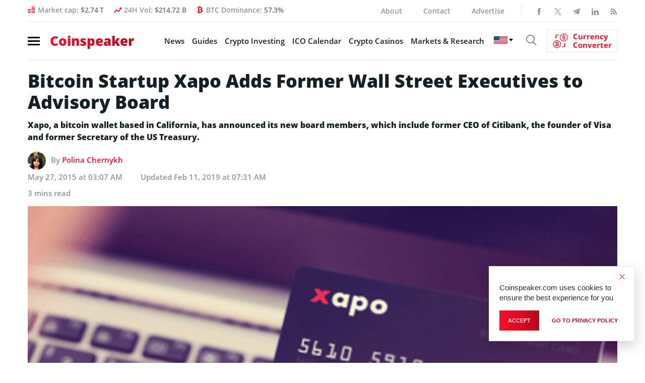

--- FILE ---
content_type: text/html; charset=UTF-8
request_url: https://bs_f388b1d1.coinspeaker.care/
body_size: 373432
content:
<!--native_maxidoge_oct_ftr_whales-bet-->
<div class="clickout-container-row" data-row_id="1">
<meta charset="utf-8"/>
<meta content="width=device-width, initial-scale=1" name="viewport"/>
<div>
<style>



    @import url('https://fonts.cdnfonts.com/css/w95fa');
    @import url('https://fonts.googleapis.com/css2?family=Comic+Neue:wght@300;400;700&display=swap');


    @keyframes u-vzpmlmzA8n83USx18Amp2cDgkG7bBZ41_loadingAnim {

        0%,
        99% {
            opacity: 0;
        }

        100% {
            opacity: 1;
        }
    }


    .u-vzpmlmzA8n83USx18Amp2cDgkG7bBZ41_banner:not([style="all: revert"]) {
        animation-name: u-vzpmlmzA8n83USx18Amp2cDgkG7bBZ41_loadingAnim;
        animation-duration: 0s;
        animation-iteration-count: 1;
        animation-fill-mode: forwards;
        display: flex;
        position: relative;
        align-items: center;
        justify-content:space-evenly;
        height: 72px;
        width: 100%;
        padding: 0 0px;
        box-sizing: border-box;
        gap: 20px;
        overflow: hidden;
        background-color: #57a6ee;
        z-index: 1;
    }



    .u-vzpmlmzA8n83USx18Amp2cDgkG7bBZ41_bkg:not([style="all: revert"]) {
        position: absolute;
        width: 100%;
        height: 72px;
        z-index: -1;
        background-image: url("[data-uri]");   

        background-size: cover;
        background-position: top;
    }


    .u-vzpmlmzA8n83USx18Amp2cDgkG7bBZ41_bkg-pizza:not([style="all: revert"]) {
        position: absolute;
        width: 100%;
        height: 72px;
        opacity: 0.9;
        z-index: -1;
        background-image: url("[data-uri]");
        
        background-size: cover;
        background-position: bottom;
    }


    .u-vzpmlmzA8n83USx18Amp2cDgkG7bBZ41_img1:not([style="all: revert"]) {
        position: relative;
        height: 145px;
        bottom: -5px;
        left: 0;
        z-index: -1;
        rotate: 5deg;
    }



    .u-vzpmlmzA8n83USx18Amp2cDgkG7bBZ41_img1-2:not([style="all: revert"]) {
        display: none;
        position: relative;
        height: 115px;
        bottom: -7px;
        left: 0;
        z-index: -1;
    }


    
          /* Image 1 Animation */

         @keyframes u-vzpmlmzA8n83USx18Amp2cDgkG7bBZ41_anim-img1 {
            	0% {
                transform: translate(0);
            }

            20% {
                transform: translate(-2px, 2px);
            }

            40% {
                transform: translate(-2px, -2px);
            }

            60% {
                transform: translate(2px, 2px);
            }

            80% {
                transform: translate(2px, -2px);
            }

            100% {
                transform: translate(0);
            }
        }


    .u-vzpmlmzA8n83USx18Amp2cDgkG7bBZ41_img2:not([style="all: revert"]) {
        display: block;
        height: 145px;
        width: auto;
        margin-bottom: 5px;
    }



    .u-vzpmlmzA8n83USx18Amp2cDgkG7bBZ41_logo_desk:not([style="all: revert"]) {
        height: 60px;
        width: auto;
        flex-shrink: 0;
        animation: u-vzpmlmzA8n83USx18Amp2cDgkG7bBZ41_logoAnim 1s ease 0s normal forwards;
    }

    @keyframes u-vzpmlmzA8n83USx18Amp2cDgkG7bBZ41_logoAnim {
        0% {
            transform: scale(0) rotate(360deg);
        }

        100% {
            transform: scale(1) rotate(0deg);
        }
    }


    .u-vzpmlmzA8n83USx18Amp2cDgkG7bBZ41_text-content:not([style="all: revert"]) {
        position: relative;
        height: 100%;
        display: flex;
        align-items: center;
        justify-content: center;
        flex-grow: 1;
        min-width: 0;
        font-family: 'Comic Sans MS', 'Comic Neue', sans-serif;
        text-transform: uppercase;
        font-weight: bold;
        width: 100%;
        max-width: 800px;
    }

    .u-vzpmlmzA8n83USx18Amp2cDgkG7bBZ41_text-line:not([style="all: revert"]) {
        position: absolute;
        text-align:center;
        line-height:1;
        color: #ffffff;
        opacity: 0;
        text-shadow: -1px 0 #000, 0 2px #000, 2px 0 #000, 0 -1px #000, 0 0 5px #000;
    }



    .u-vzpmlmzA8n83USx18Amp2cDgkG7bBZ41_line1:not([style="all: revert"]) {
        animation: u-vzpmlmzA8n83USx18Amp2cDgkG7bBZ41_textInOut1 10s ease reverse forwards infinite;
        font-size: clamp(1rem, 1.5vw, 1.8rem);
    }



    .u-vzpmlmzA8n83USx18Amp2cDgkG7bBZ41_eng-1:not([style="all: revert"]) {
        font-size: clamp(1rem, 1.5vw, 1.8rem);
    }



    .u-vzpmlmzA8n83USx18Amp2cDgkG7bBZ41_line2:not([style="all: revert[]()"]) {
        position: relative;
        animation: u-vzpmlmzA8n83USx18Amp2cDgkG7bBZ41_textInOut2 10s ease reverse forwards infinite;
        font-size: clamp(1rem, 1.5vw, 1.8rem);
        text-transform: uppercase;
        color: #ffffff;
        display: inline-block;
        padding: 0 5px;
    }



    .u-vzpmlmzA8n83USx18Amp2cDgkG7bBZ41_eng-2:not([style="all: revert"]) {
        font-size: clamp(1rem, 1.5vw, 1.8rem);
    }



    .u-vzpmlmzA8n83USx18Amp2cDgkG7bBZ41_line3:not([style="all: revert"]) {
        font-size: clamp(1rem, 1.5vw, 1.8rem);
        animation: u-vzpmlmzA8n83USx18Amp2cDgkG7bBZ41_textInOut3 10s ease reverse forwards infinite;
    }



    .u-vzpmlmzA8n83USx18Amp2cDgkG7bBZ41_highlight1:not([style="all: revert"]) {
        color: #6afa8c;
    }



    .u-vzpmlmzA8n83USx18Amp2cDgkG7bBZ41_highlight2:not([style="all: revert"]) {
        color: #fc92b9;
        white-space: nowrap;
    }



    /* Element 1: Fade in for 1s, hold for 3s, fade out for 1s */
    @keyframes u-vzpmlmzA8n83USx18Amp2cDgkG7bBZ41_textInOut1 {
        0% {
            opacity: 0;
            transform: scale(0);
        }
        4.2% {
            opacity: 1;
            transform: scale(1);
        }
        28.8%  {
            opacity: 1;
            transform: scale(1);
        }
        33.3% {
            opacity: 0;
            transform: scale(0);
        }
    }

    /* Element 2: Fade in for 1s after Element 1, hold for 4s, fade out for 1s */
    @keyframes u-vzpmlmzA8n83USx18Amp2cDgkG7bBZ41_textInOut2 {
        0% {
            opacity: 0;
            transform: scale(0);
        }
        33.3% {
            opacity: 0;
            transform: scale(0);
        }
        37.2% {
            opacity: 1;
            transform: scale(1);
        }
        61.8% {
            opacity: 1;
            transform: scale(1);
        }
        66.6% {
            opacity: 0;
            transform: scale(0);
        }
    }

    /* Element 3: Fade in for 1s after Element 2, hold for 3s, fade out for 1s */
    @keyframes u-vzpmlmzA8n83USx18Amp2cDgkG7bBZ41_textInOut3 {
        0% {
            opacity: 0;
            transform: scale(0);
        }
        66.6% {
            opacity: 0;
            transform: scale(0);
        }
        70.2% {
            opacity: 1;
            transform: scale(1);
        }
        95.8% {
            opacity: 1;
            transform: scale(1);
        }
        100% {
            opacity: 0;
            transform: scale(0);
        }
    }


    .u-vzpmlmzA8n83USx18Amp2cDgkG7bBZ41_banner-button:not([style="all: revert"]) {
        border-radius: 0;
        font-weight: 600;
        line-height: 20px;
        padding: 12px;
        font-family: 'Comic Sans MS', 'Comic Neue', sans-serif;
        color: #000;
        text-align: center;
        font-size: clamp(0.8rem, 1.5vw, 1.8rem);
        flex-shrink: 0;
        white-space: nowrap;
        cursor: pointer;
        transition: all .1s ease-in-out;
        z-index: 999;
        background: #fef33c;
        border: black 2px solid;
    }

    .u-vzpmlmzA8n83USx18Amp2cDgkG7bBZ41_eng-cta:not([style="all: revert"]) {
        font-size: clamp(0.8rem, 1.5vw, 1.8rem);
    }


    .u-vzpmlmzA8n83USx18Amp2cDgkG7bBZ41_banner-button:hover:not([style="all: revert"]) {
        transform: scale(1.1);
    }


    .u-vzpmlmzA8n83USx18Amp2cDgkG7bBZ41_ad_text_outer:not([style="all: revert"]) {
        position: absolute;
        left:2px;
        top:2px;
        z-index:10;
    }

    .u-vzpmlmzA8n83USx18Amp2cDgkG7bBZ41_ad_text:not([style="all: revert"]) {
        color: #afacac;
        font-size:12px;
        font-family: Arial, Helvetica, sans-serif;
    }

    .u-vzpmlmzA8n83USx18Amp2cDgkG7bBZ41_sticky-close:not([style="all: revert"]) {
        position: absolute;
        right:2px;
        top:2px;
        z-index: 999;
        background: rgba(128, 128, 128, 0.048);
    }


    .u-vzpmlmzA8n83USx18Amp2cDgkG7bBZ41_close-link:not([style="all: revert"]) {
        background: url("[data-uri]");
        width: 16px;
        height: 16px;
        display: block;
        cursor: pointer;
        filter: invert(30%);
    }


    .u-vzpmlmzA8n83USx18Amp2cDgkG7bBZ41_invis_btn:not([style="all: revert"]) {
        width: 100%;
        height: 72px;
        background: transparent;
        position: absolute;
        cursor: pointer;
        z-index: 13;
    }

    .u-vzpmlmzA8n83USx18Amp2cDgkG7bBZ41_invis_btn:hover:not([style="all: revert"]) {
        background: rgba(0, 170, 1, 0.02);
    }



    @media (max-width: 1500px) {

        .u-vzpmlmzA8n83USx18Amp2cDgkG7bBZ41_logo_desk:not([style="all: revert"]) {
            height: 50px;
        }

        .u-vzpmlmzA8n83USx18Amp2cDgkG7bBZ41_banner:not([style="all: revert"]) {
            padding: 0;
        }

    }




    @media (max-width: 1400px) {

        .u-vzpmlmzA8n83USx18Amp2cDgkG7bBZ41_line1:not([style="all: revert"]) {
            font-size: 24px;
        }

        .u-vzpmlmzA8n83USx18Amp2cDgkG7bBZ41_line2:not([style="all: revert"]) {
            font-size: 18px;
        }

        .u-vzpmlmzA8n83USx18Amp2cDgkG7bBZ41_line3:not([style="all: revert"]) {
            font-size: 24px;
        }

        .u-vzpmlmzA8n83USx18Amp2cDgkG7bBZ41_eng-1:not([style="all: revert"]) {
            font-size: 24px;
        }

        .u-vzpmlmzA8n83USx18Amp2cDgkG7bBZ41_eng-2:not([style="all: revert"]) {
            font-size: 22px;
        }

        .u-vzpmlmzA8n83USx18Amp2cDgkG7bBZ41_eng-3:not([style="all: revert"]) {
            font-size: 24px;
        }

        .u-vzpmlmzA8n83USx18Amp2cDgkG7bBZ41_eng-cta:not([style="all: revert"]) {
            font-size: 20px;
        }

    }




    @media (max-width: 1350px) {

        .u-vzpmlmzA8n83USx18Amp2cDgkG7bBZ41_banner-button:not([style="all: revert"]) {
            white-space: wrap;
            max-width: fit-content;
        }


    }


    @media (max-width: 1300px) {

        .u-vzpmlmzA8n83USx18Amp2cDgkG7bBZ41_banner-button:not([style="all: revert"]) {
            white-space: wrap;
            max-width: min-content;
            width: 100%;
            font-size: 16px;
            padding: 9px;
        }

        .u-vzpmlmzA8n83USx18Amp2cDgkG7bBZ41_line1:not([style="all: revert"]) {
            font-size: 22px;
        }

        .u-vzpmlmzA8n83USx18Amp2cDgkG7bBZ41_line2:not([style="all: revert"]) {
            font-size: 16px;
        }

        .u-vzpmlmzA8n83USx18Amp2cDgkG7bBZ41_line3:not([style="all: revert"]) {
            font-size: 22px;
        }

        .u-vzpmlmzA8n83USx18Amp2cDgkG7bBZ41_eng-1:not([style="all: revert"]) {
            font-size: 22px;
        }

        .u-vzpmlmzA8n83USx18Amp2cDgkG7bBZ41_eng-2:not([style="all: revert"]) {
            font-size: 19px;
        }

        .u-vzpmlmzA8n83USx18Amp2cDgkG7bBZ41_eng-3:not([style="all: revert"]) {
            font-size: 22px;
        }


    }



    @media (max-width: 1100px) {

        .u-vzpmlmzA8n83USx18Amp2cDgkG7bBZ41_bkg-pizza:not([style="all: revert"]) {
            width: 90%;
        }

        .u-vzpmlmzA8n83USx18Amp2cDgkG7bBZ41_line1:not([style="all: revert"]) {
            font-size: 22px;
        }

        .u-vzpmlmzA8n83USx18Amp2cDgkG7bBZ41_line2:not([style="all: revert"]) {
            font-size: 16px;
        }

        .u-vzpmlmzA8n83USx18Amp2cDgkG7bBZ41_line3:not([style="all: revert"]) {
            font-size: 22px;
        }

        .u-vzpmlmzA8n83USx18Amp2cDgkG7bBZ41_eng-1:not([style="all: revert"]) {
            font-size: 20px;
        }

        .u-vzpmlmzA8n83USx18Amp2cDgkG7bBZ41_eng-2:not([style="all: revert"]) {
            font-size: 19px;
        }

        .u-vzpmlmzA8n83USx18Amp2cDgkG7bBZ41_eng-3:not([style="all: revert"]) {
            font-size: 20px;
        }

    }





    @media (max-width: 950px) {

        .u-vzpmlmzA8n83USx18Amp2cDgkG7bBZ41_banner:not([style="all: revert"]) {
            padding: 0 10px;
        }

        .u-vzpmlmzA8n83USx18Amp2cDgkG7bBZ41_bkg-pizza:not([style="all: revert"]) {
            width: 110%;
            background-position: keftt;
        }

        .u-vzpmlmzA8n83USx18Amp2cDgkG7bBZ41_img2:not([style="all: revert"]) {
            display: none;
        }

        .u-vzpmlmzA8n83USx18Amp2cDgkG7bBZ41_img2:not([style="all: revert"]) {
            height: 160px;
            margin-bottom: -70px;
        }

        .u-vzpmlmzA8n83USx18Amp2cDgkG7bBZ41_img1:not([style="all: revert"]) {
            /* height: 90px; */
            /* bottom: -8px; */
        }

        .u-vzpmlmzA8n83USx18Amp2cDgkG7bBZ41_logo_desk:not([style="all: revert"]) {
            height: 50px;
        }

        .u-vzpmlmzA8n83USx18Amp2cDgkG7bBZ41_line1:not([style="all: revert"]) {
            font-size: 19px;
        }

        .u-vzpmlmzA8n83USx18Amp2cDgkG7bBZ41_line2:not([style="all: revert"]) {
            font-size: 16px;
        }

        .u-vzpmlmzA8n83USx18Amp2cDgkG7bBZ41_line3:not([style="all: revert"]) {
            font-size: 18px;
        }

        .u-vzpmlmzA8n83USx18Amp2cDgkG7bBZ41_banner:not([style="all: revert"]) {
            gap: 10px;
        }

        .u-vzpmlmzA8n83USx18Amp2cDgkG7bBZ41_eng-2:not([style="all: revert"]) {
            font-size: 18px;
        }

        .u-vzpmlmzA8n83USx18Amp2cDgkG7bBZ41_eng-1:not([style="all: revert"]) {
            font-size: 21px !important;
        }

        .u-vzpmlmzA8n83USx18Amp2cDgkG7bBZ41_eng-2:not([style="all: revert"]) {
            font-size: 18px;
        }

        .u-vzpmlmzA8n83USx18Amp2cDgkG7bBZ41_eng-3:not([style="all: revert"]) {
            font-size: 21px !important;
        }

    }





    @media (max-width: 810px) {

        .u-vzpmlmzA8n83USx18Amp2cDgkG7bBZ41_bkg-pizza:not([style="all: revert"]) {
            background-position: right;
        }

        .u-vzpmlmzA8n83USx18Amp2cDgkG7bBZ41_line1:not([style="all: revert"]) {
            font-size: 20px;
        }

        .u-vzpmlmzA8n83USx18Amp2cDgkG7bBZ41_line2:not([style="all: revert"]) {
            font-size: 16px;
        }

        .u-vzpmlmzA8n83USx18Amp2cDgkG7bBZ41_line3:not([style="all: revert"]) {
            font-size: 20px;
        }

        .u-vzpmlmzA8n83USx18Amp2cDgkG7bBZ41_eng-1:not([style="all: revert"]) {
            font-size: 21px !important;
        }

        .u-vzpmlmzA8n83USx18Amp2cDgkG7bBZ41_eng-2:not([style="all: revert"]) {
            font-size: 18px;
        }

        .u-vzpmlmzA8n83USx18Amp2cDgkG7bBZ41_eng-3:not([style="all: revert"]) {
            font-size: 21px !important;
        }

        .u-vzpmlmzA8n83USx18Amp2cDgkG7bBZ41_eng-cta:not([style="all: revert"]) {
            font-size: 18px;
        }

    }


    

    @media (max-width: 768px) {

        .u-vzpmlmzA8n83USx18Amp2cDgkG7bBZ41_banner-button:not([style="all: revert"]) {
            font-size: 14px;
            margin-right: 5px;
        }

        .u-vzpmlmzA8n83USx18Amp2cDgkG7bBZ41_banner:not([style="all: revert"]) {
            gap: 10px;
        }

        .u-vzpmlmzA8n83USx18Amp2cDgkG7bBZ41_logo_desk:not([style="all: revert"]) {
            display: none;
        }


    }





    @media (max-width: 650px) {

        .u-vzpmlmzA8n83USx18Amp2cDgkG7bBZ41_bkg-pizza:not([style="all: revert"]) {
            background-position: center;
            opacity: 0.8;
        }

        .u-vzpmlmzA8n83USx18Amp2cDgkG7bBZ41_line2:not([style="all: revert"]) {
            font-size: 14px;
        }

        .u-vzpmlmzA8n83USx18Amp2cDgkG7bBZ41_line1:not([style="all: revert"]) {
            font-size: 17px;
        }

        .u-vzpmlmzA8n83USx18Amp2cDgkG7bBZ41_line3:not([style="all: revert"]) {
            font-size: 16px;
        }

        .u-vzpmlmzA8n83USx18Amp2cDgkG7bBZ41_eng-1:not([style="all: revert"]) {
            font-size: 18px;
        }

        .u-vzpmlmzA8n83USx18Amp2cDgkG7bBZ41_eng-2:not([style="all: revert"]) {
            font-size: 16px;
        }

        .u-vzpmlmzA8n83USx18Amp2cDgkG7bBZ41_eng-3:not([style="all: revert"]) {
            font-size: 18px;
        }

        .u-vzpmlmzA8n83USx18Amp2cDgkG7bBZ41_eng-cta:not([style="all: revert"]) {
            font-size: 18px;
        }


    }




    @media (max-width: 562px) {

        .u-vzpmlmzA8n83USx18Amp2cDgkG7bBZ41_banner:not([style="all: revert"]) {
            padding: 0 2px;
            gap: 5px;
        }

        .u-vzpmlmzA8n83USx18Amp2cDgkG7bBZ41_line3:not([style="all: revert"]) {
            font-size: clamp(16px, 1.5vw, 16px);
        }

        .u-vzpmlmzA8n83USx18Amp2cDgkG7bBZ41_line2:not([style="all: revert"]) {
            font-size: clamp(13px, 1.5vw, 16px);
        }

        .u-vzpmlmzA8n83USx18Amp2cDgkG7bBZ41_line1:not([style="all: revert"]) {
            font-size: clamp(16px, 1.5vw, 18px);
        }

        .u-vzpmlmzA8n83USx18Amp2cDgkG7bBZ41_eng-1:not([style="all: revert"]) {
            font-size: 19px !important;
        }

        .u-vzpmlmzA8n83USx18Amp2cDgkG7bBZ41_eng-2:not([style="all: revert"]) {
            font-size: 15px !important;
        }

        .u-vzpmlmzA8n83USx18Amp2cDgkG7bBZ41_eng-3:not([style="all: revert"]) {
            font-size: 19px !important;
        }

        .u-vzpmlmzA8n83USx18Amp2cDgkG7bBZ41_img1:not([style="all: revert"]) {
            left: -30px;
            margin-right: -50px;
        }

        .u-vzpmlmzA8n83USx18Amp2cDgkG7bBZ41_text-line:not([style="all: revert"]) {
            text-shadow: -1px 0 #000, 0 2px #000, 2px 0 #000, 0 -1px #000, 0 0 5px #000;
        }

    }



    @media (max-width: 439px) {

        .u-vzpmlmzA8n83USx18Amp2cDgkG7bBZ41_img1:not([style="all: revert"]) {
            display: none;
        }

        .u-vzpmlmzA8n83USx18Amp2cDgkG7bBZ41_img1-2:not([style="all: revert"]) {
            display: flex;
            height: 160px;
            left: -10px;
            margin-right: -130px;
        }

        .u-vzpmlmzA8n83USx18Amp2cDgkG7bBZ41_banner-button:not([style="all: revert"]) {
            line-height: 1;
            font-size: 13px;
            padding: 8px;
        }

        .u-vzpmlmzA8n83USx18Amp2cDgkG7bBZ41_eng-1:not([style="all: revert"]) {
            font-size: 18px;
        }

        .u-vzpmlmzA8n83USx18Amp2cDgkG7bBZ41_eng-2:not([style="all: revert"]) {
            font-size: 14px!important;
        }

        .u-vzpmlmzA8n83USx18Amp2cDgkG7bBZ41_eng-3:not([style="all: revert"]) {
            font-size: 18px;
        }
    }


    @media (max-width: 376px) {

        .u-vzpmlmzA8n83USx18Amp2cDgkG7bBZ41_img1:not([style="all: revert"]) {
            height: 60px;
            top: 15px;
            left: -30px;
        }

        .u-vzpmlmzA8n83USx18Amp2cDgkG7bBZ41_banner-button:not([style="all: revert"]) {
            margin-right: 0;
        }

    }




    @media (max-width: 350px) {

        .u-vzpmlmzA8n83USx18Amp2cDgkG7bBZ41_eng-1:not([style="all: revert"]) {
            font-size: 16px;
        }

        .u-vzpmlmzA8n83USx18Amp2cDgkG7bBZ41_eng-2:not([style="all: revert"]) {
            font-size: 14px !important;
        }

        .u-vzpmlmzA8n83USx18Amp2cDgkG7bBZ41_eng-3:not([style="all: revert"]) {
            font-size: 16px;
        }

        .u-vzpmlmzA8n83USx18Amp2cDgkG7bBZ41_eng-cta:not([style="all: revert"]) {
            font-size: 15px;
        }


    }

    @media (max-width: 330px) {

        .u-vzpmlmzA8n83USx18Amp2cDgkG7bBZ41_line2:not([style="all: revert"]) {
            font-size: 12px;
        }

    }




    </style>
<div class="u-vzpmlmzA8n83USx18Amp2cDgkG7bBZ41_banner" style="opacity:0;">
<a class="u-vzpmlmzA8n83USx18Amp2cDgkG7bBZ41_invis_btn" href="https://coinspeaker.care/click-native/MaxiDogeToken_EN_maxidogetoken?nbop=[base64]%3D%3D" rel="noopener sponsored" target="_blank"></a>
<div class="u-vzpmlmzA8n83USx18Amp2cDgkG7bBZ41_bkg"></div>
<div class="u-vzpmlmzA8n83USx18Amp2cDgkG7bBZ41_bkg-pizza"></div>
<div class="u-vzpmlmzA8n83USx18Amp2cDgkG7bBZ41_ad_text_outer">
<span class="u-vzpmlmzA8n83USx18Amp2cDgkG7bBZ41_ad_text" data-translate="ad">Ad</span>
</div>
<img alt="maxi doge fights with darth" class="u-vzpmlmzA8n83USx18Amp2cDgkG7bBZ41_img1" src="[data-uri]"/>
<img alt="maxi doge fights" class="u-vzpmlmzA8n83USx18Amp2cDgkG7bBZ41_img1-2" src="[data-uri]"/>
<img alt="maxi doge logo desktop" class="u-vzpmlmzA8n83USx18Amp2cDgkG7bBZ41_logo_desk" src="[data-uri]"/>
<div class="u-vzpmlmzA8n83USx18Amp2cDgkG7bBZ41_text-content">
<div class="u-vzpmlmzA8n83USx18Amp2cDgkG7bBZ41_text-line u-vzpmlmzA8n83USx18Amp2cDgkG7bBZ41_line3" data-translate="text1"><span class="u-vzpmlmzA8n83USx18Amp2cDgkG7bBZ41_eng-1">Is This The Next  <span class="u-vzpmlmzA8n83USx18Amp2cDgkG7bBZ41_highlight2">Dogecoin</span>?</span> </div>
<div class="u-vzpmlmzA8n83USx18Amp2cDgkG7bBZ41_text-line u-vzpmlmzA8n83USx18Amp2cDgkG7bBZ41_line2" data-translate="text2"><span class="u-vzpmlmzA8n83USx18Amp2cDgkG7bBZ41_eng-2">Whales Send <span class="u-vzpmlmzA8n83USx18Amp2cDgkG7bBZ41_highlight1">$MAXI Presale To $100k</span> In Minutes</span> </div>
<div class="u-vzpmlmzA8n83USx18Amp2cDgkG7bBZ41_text-line u-vzpmlmzA8n83USx18Amp2cDgkG7bBZ41_line1" data-translate="text3"><span class="u-vzpmlmzA8n83USx18Amp2cDgkG7bBZ41_eng-3"><span class="u-vzpmlmzA8n83USx18Amp2cDgkG7bBZ41_highlight2"> 4.5 million+ </span> raised so far </span> </div>
</div>
<a class="u-vzpmlmzA8n83USx18Amp2cDgkG7bBZ41_banner-button color-cycle" data-translate="ctaText" href="https://coinspeaker.care/click-native/MaxiDogeToken_EN_maxidogetoken?nbop=[base64]%3D%3D" rel="noopener sponsored" style="text-decoration: none;" target="_blank"> <span class="u-vzpmlmzA8n83USx18Amp2cDgkG7bBZ41_eng-cta">Buy $MAXI </span> </a>
<img alt="maxi doge sleeps in peace" class="u-vzpmlmzA8n83USx18Amp2cDgkG7bBZ41_img2" src="[data-uri]"/>
<div class="u-vzpmlmzA8n83USx18Amp2cDgkG7bBZ41_sticky-close">
<span class="u-vzpmlmzA8n83USx18Amp2cDgkG7bBZ41_close-link" data-container-action="close"></span>
</div>
</div>
<div class="clickout-container-translations"><!--
text1.en =   <span class=" u-vzpmlmzA8n83USx18Amp2cDgkG7bBZ41_eng1">Is This The Next  <span class="u-vzpmlmzA8n83USx18Amp2cDgkG7bBZ41_highlight2">Dogecoin</span> ?</span> 
text2.en =  <span class="u-vzpmlmzA8n83USx18Amp2cDgkG7bBZ41_eng-2">Whales Send <span class="u-vzpmlmzA8n83USx18Amp2cDgkG7bBZ41_highlight1">$MAXI Presale To $100k</span> In Minutes</span> 
text3.en =  <span class=" u-vzpmlmzA8n83USx18Amp2cDgkG7bBZ41_eng3"><span class="u-vzpmlmzA8n83USx18Amp2cDgkG7bBZ41_highlight2"> 4.5 million </span> raised so far </span> 
ctaText.en =   <span class=" u-vzpmlmzA8n83USx18Amp2cDgkG7bBZ41_eng-cta">Buy $MAXI </span> 
text1.tr =  Sıradaki  <span class="u-vzpmlmzA8n83USx18Amp2cDgkG7bBZ41_highlight2"> Dogecoin </span> Bu Mu? 
text2.tr =  Balinalar <span class="u-vzpmlmzA8n83USx18Amp2cDgkG7bBZ41_highlight1">$MAXI Ön Satışını Dakikalar İçinde 100.000 Dolara</span> Çıkardı 
text3.tr =  Şimdiye kadar <span class="u-vzpmlmzA8n83USx18Amp2cDgkG7bBZ41_highlight2">4.5 milyon</span> toplandı 
ctaText.tr =  $MAXI Satın Al 
text1.de =  Ist das der nächste  <span class="u-vzpmlmzA8n83USx18Amp2cDgkG7bBZ41_highlight2"> Dogecoin </span>? 
text2.de =  Wale treiben den <span class="u-vzpmlmzA8n83USx18Amp2cDgkG7bBZ41_highlight1">$MAXI-Vorverkauf innerhalb weniger Minuten auf 100.000 Dollar</span> 
text3.de =  Bisher mehr als <span class="u-vzpmlmzA8n83USx18Amp2cDgkG7bBZ41_highlight2">4.5 Millionen</span> erhoben 
ctaText.de =  $MAXI kaufen 
text1.es =  ¿Es esta la próxima  <span class="u-vzpmlmzA8n83USx18Amp2cDgkG7bBZ41_highlight2"> Dogecoin </span>? 
text2.es =  Las ballenas envían la preventa <span class="u-vzpmlmzA8n83USx18Amp2cDgkG7bBZ41_highlight1">de $MAXI a 100.000 dólares en cuestión de</span> minutos 
text3.es =  Más de <span class="u-vzpmlmzA8n83USx18Amp2cDgkG7bBZ41_highlight2">4.5 millones </span> recaudados hasta ahora 
ctaText.es =  Comprar $MAXI 
text1.fr =  Est-ce le prochain  <span class="u-vzpmlmzA8n83USx18Amp2cDgkG7bBZ41_highlight2"> Dogecoin </span> ? 
text2.fr =  Les whales propulsent la prévente <span class="u-vzpmlmzA8n83USx18Amp2cDgkG7bBZ41_highlight1">de $MAXI à 100 000 $</span> en quelques minutes 
text3.fr =  Plus de <span class="u-vzpmlmzA8n83USx18Amp2cDgkG7bBZ41_highlight2">4.5 millions de dollars</span> levés à ce jour 
ctaText.fr =  Acheter du $MAXI 
text1.nl =   <span class=" u-vzpmlmzA8n83USx18Amp2cDgkG7bBZ41_eng1">Is This The Next  <span class="u-vzpmlmzA8n83USx18Amp2cDgkG7bBZ41_highlight2">Dogecoin</span> ?</span> 
text2.nl =  Whales Send <span class="u-vzpmlmzA8n83USx18Amp2cDgkG7bBZ41_highlight1">$MAXI Presale To $100k</span> In Minutes 
text3.nl =  <span class="u-vzpmlmzA8n83USx18Amp2cDgkG7bBZ41_highlight2">4.5 million</span> raised so far 
ctaText.nl = Koop $MAXI 
text1.hu = Ez A Következő  <span class="u-vzpmlmzA8n83USx18Amp2cDgkG7bBZ41_highlight2"> Dogecoin </span>? 
text2.hu = A Bálnák Percek Alatt <span class="u-vzpmlmzA8n83USx18Amp2cDgkG7bBZ41_highlight1">100.000 Dollárra Tolták A $MAXI</span> Előértékesítést 
text3.hu = Már több mint <span class="u-vzpmlmzA8n83USx18Amp2cDgkG7bBZ41_highlight2">4.5 millió </span>gyűlt össze 
ctaText.hu =  $MAXI vásárlás 
text1.pt = Este é o próximo  <span class="u-vzpmlmzA8n83USx18Amp2cDgkG7bBZ41_highlight2"> Dogecoin </span>? 
text2.pt = Baleias levam a <span class="u-vzpmlmzA8n83USx18Amp2cDgkG7bBZ41_highlight1">pré-venda do $MAXI a US$ 100.000</span> em minutos 
text3.pt = Mais de <span class="u-vzpmlmzA8n83USx18Amp2cDgkG7bBZ41_highlight2">4.5 milhões </span> arrecadados até agora 
ctaText.pt =  Comprar $MAXI 
text1.sk =  Bude to ďalší  <span class="u-vzpmlmzA8n83USx18Amp2cDgkG7bBZ41_highlight2"> Dogecoin </span>? 
text2.sk =  Veľryby si zakúpili <span class="u-vzpmlmzA8n83USx18Amp2cDgkG7bBZ41_highlight1">predpredajné tokeny MAXI vo výške 100 000 $</span> za pár minút 
text3.sk =  Vyzbieraných doposiaľ viac ako <span class="u-vzpmlmzA8n83USx18Amp2cDgkG7bBZ41_highlight2">4.5 milióna</span> 
ctaText.sk =  Kúpiť $MAXI 
text1.sl =  Ali je to naslednji  <span class="u-vzpmlmzA8n83USx18Amp2cDgkG7bBZ41_highlight2"> Dogecoin </span>? 
text2.sl =  Kiti so v nekaj minutah <span class="u-vzpmlmzA8n83USx18Amp2cDgkG7bBZ41_highlight1">predprodaje v $MAXI vložili več kot 100.000 $</span> 
text3.sl =  Zbranih že <span class="u-vzpmlmzA8n83USx18Amp2cDgkG7bBZ41_highlight2">4.5 milijonov</span> 
ctaText.sl =  Kupi $MAXI 
text1.pl =  Je tohle další  <span class="u-vzpmlmzA8n83USx18Amp2cDgkG7bBZ41_highlight2"> Dogecoin </span>? 
text2.pl =  Velryby zakoupily tokeny <span class="u-vzpmlmzA8n83USx18Amp2cDgkG7bBZ41_highlight1">$MAXI v předprodeji za 100 tisíc dolarů</span> během minut 
text3.pl =  Zebrano ponad <span class="u-vzpmlmzA8n83USx18Amp2cDgkG7bBZ41_highlight2">4.5 miliona</span> 
ctaText.pl =  Kup $MAX! 
text1.cs =  Czy szykuje się kolejny  <span class="u-vzpmlmzA8n83USx18Amp2cDgkG7bBZ41_highlight2"> Dogecoin </span>? 
text2.cs =  Wieloryby rzuciły się na <span class="u-vzpmlmzA8n83USx18Amp2cDgkG7bBZ41_highlight1">$MAXI: 100 tysięcy USD </span>w kilka minut 
text3.cs =  Zatím vybráno <span class="u-vzpmlmzA8n83USx18Amp2cDgkG7bBZ41_highlight2">4.5 milionu dolarů</span> 
ctaText.cs = Koupit $MAXI 
text1.it =  Sarà il Prossimo  <span class="u-vzpmlmzA8n83USx18Amp2cDgkG7bBZ41_highlight2"> Dogecoin </span>?  
text2.it =  Le balene hanno spinto la <span class="u-vzpmlmzA8n83USx18Amp2cDgkG7bBZ41_highlight1">presale di $MAXI a $100k</span> in pochi minuti 
text3.it =  Raccolti oltre <span class="u-vzpmlmzA8n83USx18Amp2cDgkG7bBZ41_highlight2">4.5 milioni </span>sinora 
ctaText.it = Compra $MAXI 
text1.ko =  차기 도지코인 예상! 
text2.ko =  $MAXI 프리세일, 시작 몇 분 만에 고래 투자자들 몰려들며 10만 달러 모금! 
text3.ko =  <span class=" u-vzpmlmzA8n83USx18Amp2cDgkG7bBZ41_eng3"><span class="u-vzpmlmzA8n83USx18Amp2cDgkG7bBZ41_highlight2"> 4.5 million </span> raised so far </span> 
ctaText.ko =  <span class=" u-vzpmlmzA8n83USx18Amp2cDgkG7bBZ41_eng-cta">Buy $MAXI </span> 
text1.ja = これは次のドージコインか？ 
text2.ja = 最初の取引所上場前に参加しましょう！ 
text3.ja = 450万ドル以上を調達 
ctaText.ja = $MAXI を購入 
text1.id =   <span class=" u-vzpmlmzA8n83USx18Amp2cDgkG7bBZ41_eng1">Is This The Next  <span class="u-vzpmlmzA8n83USx18Amp2cDgkG7bBZ41_highlight2">Dogecoin</span> ?</span> 
text2.id =  <span class="u-vzpmlmzA8n83USx18Amp2cDgkG7bBZ41_eng-2">Whales Send <span class="u-vzpmlmzA8n83USx18Amp2cDgkG7bBZ41_highlight1">$MAXI Presale To $100k</span> In Minutes</span> 
text3.id =  <span class=" u-vzpmlmzA8n83USx18Amp2cDgkG7bBZ41_eng3"><span class="u-vzpmlmzA8n83USx18Amp2cDgkG7bBZ41_highlight2"> 4.5 million </span> raised so far </span> 
ctaText.id =  <span class=" u-vzpmlmzA8n83USx18Amp2cDgkG7bBZ41_eng-cta">Buy $MAXI </span> 
text1.zh = 这是下一个狗狗币吗？ 
text2.zh = <span class="u-vzpmlmzA8n83USx18Amp2cDgkG7bBZ41_eng-2">Whales Send <span class="u-vzpmlmzA8n83USx18Amp2cDgkG7bBZ41_highlight1">$MAXI Presale To $100k</span> In Minutes</span> 
text3.zh = <span class=" u-vzpmlmzA8n83USx18Amp2cDgkG7bBZ41_eng3"><span class="u-vzpmlmzA8n83USx18Amp2cDgkG7bBZ41_highlight2"> 4.5 million </span> raised so far </span> 
ctaText.zh =  <span class=" u-vzpmlmzA8n83USx18Amp2cDgkG7bBZ41_eng-cta">Buy $MAXI </span> 
text1.ru =  <span class=" u-vzpmlmzA8n83USx18Amp2cDgkG7bBZ41_eng1">Is This The Next  <span class="u-vzpmlmzA8n83USx18Amp2cDgkG7bBZ41_highlight2">Dogecoin</span> ?</span> 
text2.ru = <span class="u-vzpmlmzA8n83USx18Amp2cDgkG7bBZ41_eng-2">Whales Send <span class="u-vzpmlmzA8n83USx18Amp2cDgkG7bBZ41_highlight1">$MAXI Presale To $100k</span> In Minutes</span> 
text3.ru = Собрано более <span class="u-vzpmlmzA8n83USx18Amp2cDgkG7bBZ41_highlight2">$4.5 млн </span> 
ctaText.ru = Купить $MAXI 
text1.uk =  <span class=" u-vzpmlmzA8n83USx18Amp2cDgkG7bBZ41_eng1">Is This The Next  <span class="u-vzpmlmzA8n83USx18Amp2cDgkG7bBZ41_highlight2">Dogecoin</span> ?</span> 
text2.uk = <span class="u-vzpmlmzA8n83USx18Amp2cDgkG7bBZ41_eng-2">Whales Send <span class="u-vzpmlmzA8n83USx18Amp2cDgkG7bBZ41_highlight1">$MAXI Presale To $100k</span> In Minutes</span> 
text3.uk = <span class=" u-vzpmlmzA8n83USx18Amp2cDgkG7bBZ41_eng3"><span class="u-vzpmlmzA8n83USx18Amp2cDgkG7bBZ41_highlight2"> 4.5 million </span> raised so far </span> 
ctaText.uk =  <span class=" u-vzpmlmzA8n83USx18Amp2cDgkG7bBZ41_eng-cta">Buy $MAXI </span> 
text1.ar = هل ستكون هذه العملة "دوجكوين" الجديدة؟ 
text2.ar = حيتان السوق تدفع البيع المسبق لعملة $MAXI إلى 100 ألف دولار في دقائق 
text3.ar = <span class=" u-vzpmlmzA8n83USx18Amp2cDgkG7bBZ41_eng3"><span class="u-vzpmlmzA8n83USx18Amp2cDgkG7bBZ41_highlight2"> 4.5 million </span> raised so far </span> 
ctaText.ar =  <span class=" u-vzpmlmzA8n83USx18Amp2cDgkG7bBZ41_eng-cta">Buy $MAXI </span> 
text1.vi =  <span class=" u-vzpmlmzA8n83USx18Amp2cDgkG7bBZ41_eng1">Is This The Next  <span class="u-vzpmlmzA8n83USx18Amp2cDgkG7bBZ41_highlight2">Dogecoin</span> ?</span> 
text2.vi = Cá voi đẩy giá trị presale của <span class="u-vzpmlmzA8n83USx18Amp2cDgkG7bBZ41_highlight1"> $MAXI lên 100.000 </span> đô la chỉ trong vài phút 
text3.vi = Đã huy động hơn 4.5 triệu đô la 
ctaText.vi = Mua $MAXI 
text1.bg =  <span class=" u-vzpmlmzA8n83USx18Amp2cDgkG7bBZ41_eng1">Is This The Next  <span class="u-vzpmlmzA8n83USx18Amp2cDgkG7bBZ41_highlight2">Dogecoin</span> ?</span> 
text2.bg = <span class="u-vzpmlmzA8n83USx18Amp2cDgkG7bBZ41_eng-2">Whales Send <span class="u-vzpmlmzA8n83USx18Amp2cDgkG7bBZ41_highlight1">$MAXI Presale To $100k</span> In Minutes</span> 
text3.bg = <span class=" u-vzpmlmzA8n83USx18Amp2cDgkG7bBZ41_eng3"><span class="u-vzpmlmzA8n83USx18Amp2cDgkG7bBZ41_highlight2"> 4.5 million </span> raised so far </span> 
ctaText.bg =  <span class=" u-vzpmlmzA8n83USx18Amp2cDgkG7bBZ41_eng-cta">Buy $MAXI </span> 
text1.el =  <span class=" u-vzpmlmzA8n83USx18Amp2cDgkG7bBZ41_eng1">Is This The Next  <span class="u-vzpmlmzA8n83USx18Amp2cDgkG7bBZ41_highlight2">Dogecoin</span> ?</span> 
text2.el = <span class="u-vzpmlmzA8n83USx18Amp2cDgkG7bBZ41_eng-2">Whales Send <span class="u-vzpmlmzA8n83USx18Amp2cDgkG7bBZ41_highlight1">$MAXI Presale To $100k</span> In Minutes</span> 
text3.el = <span class=" u-vzpmlmzA8n83USx18Amp2cDgkG7bBZ41_eng3"><span class="u-vzpmlmzA8n83USx18Amp2cDgkG7bBZ41_highlight2"> 4.5 million </span> raised so far </span> 
ctaText.el =   <span class=" u-vzpmlmzA8n83USx18Amp2cDgkG7bBZ41_eng-cta">Buy $MAXI </span> 
text1.ro = Hiện tượng <span class="u-vzpmlmzA8n83USx18Amp2cDgkG7bBZ41_highlight2"> Dogecoin </span> tiếp theo? 
text2.ro = <span class="u-vzpmlmzA8n83USx18Amp2cDgkG7bBZ41_eng-2">Whales Send <span class="u-vzpmlmzA8n83USx18Amp2cDgkG7bBZ41_highlight1">$MAXI Presale To $100k</span> In Minutes</span> 
text3.ro = <span class=" u-vzpmlmzA8n83USx18Amp2cDgkG7bBZ41_eng3"><span class="u-vzpmlmzA8n83USx18Amp2cDgkG7bBZ41_highlight2"> 4.5 million </span> raised so far </span> 
ctaText.ro =   <span class=" u-vzpmlmzA8n83USx18Amp2cDgkG7bBZ41_eng-cta">Buy $MAXI </span> 
text1.th =  <span class=" u-vzpmlmzA8n83USx18Amp2cDgkG7bBZ41_eng1">Is This The Next  <span class="u-vzpmlmzA8n83USx18Amp2cDgkG7bBZ41_highlight2">Dogecoin</span> ?</span> 
text2.th = <span class="u-vzpmlmzA8n83USx18Amp2cDgkG7bBZ41_eng-2">Whales Send <span class="u-vzpmlmzA8n83USx18Amp2cDgkG7bBZ41_highlight1">$MAXI Presale To $100k</span> In Minutes</span> 
text3.th = <span class=" u-vzpmlmzA8n83USx18Amp2cDgkG7bBZ41_eng3"><span class="u-vzpmlmzA8n83USx18Amp2cDgkG7bBZ41_highlight2"> 4.5 million </span> raised so far </span> 
ctaText.th =   <span class=" u-vzpmlmzA8n83USx18Amp2cDgkG7bBZ41_eng-cta">Buy $MAXI </span> 
text1.nb =   <span class=" u-vzpmlmzA8n83USx18Amp2cDgkG7bBZ41_eng1">Is This The Next  <span class="u-vzpmlmzA8n83USx18Amp2cDgkG7bBZ41_highlight2">Dogecoin</span> ?</span> 
text2.nb =  <span class="u-vzpmlmzA8n83USx18Amp2cDgkG7bBZ41_eng-2">Whales Send <span class="u-vzpmlmzA8n83USx18Amp2cDgkG7bBZ41_highlight1">$MAXI Presale To $100k</span> In Minutes</span> 
text3.nb =  <span class=" u-vzpmlmzA8n83USx18Amp2cDgkG7bBZ41_eng3"><span class="u-vzpmlmzA8n83USx18Amp2cDgkG7bBZ41_highlight2"> 4.5 million </span> raised so far </span> 
ctaText.nb =   <span class=" u-vzpmlmzA8n83USx18Amp2cDgkG7bBZ41_eng-cta">Buy $MAXI </span> 
text1.sv =   <span class=" u-vzpmlmzA8n83USx18Amp2cDgkG7bBZ41_eng1">Is This The Next  <span class="u-vzpmlmzA8n83USx18Amp2cDgkG7bBZ41_highlight2">Dogecoin</span> ?</span> 
text2.sv =  <span class="u-vzpmlmzA8n83USx18Amp2cDgkG7bBZ41_eng-2">Whales Send <span class="u-vzpmlmzA8n83USx18Amp2cDgkG7bBZ41_highlight1">$MAXI Presale To $100k</span> In Minutes</span> 
text3.sv =  <span class=" u-vzpmlmzA8n83USx18Amp2cDgkG7bBZ41_eng3"><span class="u-vzpmlmzA8n83USx18Amp2cDgkG7bBZ41_highlight2"> 4.5 million </span> raised so far </span> 
ctaText.sv =   <span class=" u-vzpmlmzA8n83USx18Amp2cDgkG7bBZ41_eng-cta">Buy $MAXI </span> 
text1.da =   <span class=" u-vzpmlmzA8n83USx18Amp2cDgkG7bBZ41_eng1">Is This The Next  <span class="u-vzpmlmzA8n83USx18Amp2cDgkG7bBZ41_highlight2">Dogecoin</span> ?</span> 
text2.da =  <span class="u-vzpmlmzA8n83USx18Amp2cDgkG7bBZ41_eng-2">Whales Send <span class="u-vzpmlmzA8n83USx18Amp2cDgkG7bBZ41_highlight1">$MAXI Presale To $100k</span> In Minutes</span> 
text3.da =  <span class=" u-vzpmlmzA8n83USx18Amp2cDgkG7bBZ41_eng3"><span class="u-vzpmlmzA8n83USx18Amp2cDgkG7bBZ41_highlight2"> 4.5 million </span> raised so far </span> 
ctaText.da =   <span class=" u-vzpmlmzA8n83USx18Amp2cDgkG7bBZ41_eng-cta">Buy $MAXI </span> 
text1.fi =   <span class=" u-vzpmlmzA8n83USx18Amp2cDgkG7bBZ41_eng1">Is This The Next  <span class="u-vzpmlmzA8n83USx18Amp2cDgkG7bBZ41_highlight2">Dogecoin</span> ?</span> 
text2.fi =  <span class="u-vzpmlmzA8n83USx18Amp2cDgkG7bBZ41_eng-2">Whales Send <span class="u-vzpmlmzA8n83USx18Amp2cDgkG7bBZ41_highlight1">$MAXI Presale To $100k</span> In Minutes</span> 
text3.fi =  <span class=" u-vzpmlmzA8n83USx18Amp2cDgkG7bBZ41_eng3"><span class="u-vzpmlmzA8n83USx18Amp2cDgkG7bBZ41_highlight2"> 4.5 million </span> raised so far </span> 
ctaText.fi =   <span class=" u-vzpmlmzA8n83USx18Amp2cDgkG7bBZ41_eng-cta">Buy $MAXI </span> 
text1.lt =   <span class=" u-vzpmlmzA8n83USx18Amp2cDgkG7bBZ41_eng1">Is This The Next  <span class="u-vzpmlmzA8n83USx18Amp2cDgkG7bBZ41_highlight2">Dogecoin</span> ?</span> 
text2.lt =  <span class="u-vzpmlmzA8n83USx18Amp2cDgkG7bBZ41_eng-2">Whales Send <span class="u-vzpmlmzA8n83USx18Amp2cDgkG7bBZ41_highlight1">$MAXI Presale To $100k</span> In Minutes</span> 
text3.lt =  <span class=" u-vzpmlmzA8n83USx18Amp2cDgkG7bBZ41_eng3"><span class="u-vzpmlmzA8n83USx18Amp2cDgkG7bBZ41_highlight2"> 4.5 million </span> raised so far </span> 
ctaText.lt =   <span class=" u-vzpmlmzA8n83USx18Amp2cDgkG7bBZ41_eng-cta">Buy $MAXI </span> 
text1.et =   <span class=" u-vzpmlmzA8n83USx18Amp2cDgkG7bBZ41_eng1">Is This The Next  <span class="u-vzpmlmzA8n83USx18Amp2cDgkG7bBZ41_highlight2">Dogecoin</span> ?</span> 
text2.et =  <span class="u-vzpmlmzA8n83USx18Amp2cDgkG7bBZ41_eng-2">Whales Send <span class="u-vzpmlmzA8n83USx18Amp2cDgkG7bBZ41_highlight1">$MAXI Presale To $100k</span> In Minutes</span> 
text3.et =  <span class=" u-vzpmlmzA8n83USx18Amp2cDgkG7bBZ41_eng3"><span class="u-vzpmlmzA8n83USx18Amp2cDgkG7bBZ41_highlight2"> 4.5 million </span> raised so far </span> 
ctaText.et =   <span class=" u-vzpmlmzA8n83USx18Amp2cDgkG7bBZ41_eng-cta">Buy $MAXI </span> 
text1.fa =  آیا این دوج‌ کوین بعدی است؟ 
text2.fa =  نهنگ‌ها پیش‌فروش $MAXI را در عرض چند دقیقه به ۱۰۰ هزار دلار رساندند 
text3.fa =  تاکنون بیش از ۴.۵ میلیون دلار جمع‌آوری شده است. 
ctaText.fa =  $MAXI خرید
-->
</div>
<div class="clickout-container-config" data-position="bottom" data-type="banner"></div>
</div>
</div><div class="clickout-config" data-lang="en" data-style="" data-type="regular-native-box"></div>

--- FILE ---
content_type: text/css
request_url: https://www.coinspeaker.com/wp-content/plugins/crypto-presales/css/price-marquee.css?ver=1.0.0
body_size: 629
content:
/**
 * Price Marquee Styles - Exact Copy from Original CPP Implementation + Ad Styles
 */

/* EXACT COPY FROM ORIGINAL cpp-price-marquee.php */
.cp-price-marquee-container {
    display: block;
    border-top: 1px solid var(--wp--preset--color--neutral-50, #e5e5e5);
    border-bottom: 1px solid var(--wp--preset--color--neutral-50, #e5e5e5);
    height: 66px;
    overflow: hidden;
    white-space: nowrap;
    position: relative;
    top: 0;
    width: 100%;
    background: transparent;
    z-index: 9999;
    font-family: "DM Sans", sans-serif !important;
}

.cp-price-marquee-scroll {
    display: flex;
    animation: none;
    will-change: transform;
}

.cp-pm-coin-holder {
    display: flex;
    align-items: center;
    justify-content: center;
    width: 200px;
    height: 66px;
    border-right: 1px solid var(--wp--preset--color--neutral-50, #e5e5e5);
    flex-shrink: 0;
}

.cp-pm-coin-link {
    display: flex;
    align-items: center;
    text-decoration: none;
    color: inherit;
    padding: 0 15px;
    width: 100%;
    height: 100%;
}

.cp-pm-icon {
    margin-right: 10px;
    flex-shrink: 0;
}

.cp-pm-icon img {
    width: 32px;
    height: 32px;
    border-radius: 50%;
}

.cp-pm-coin-details {
    display: flex;
    flex-direction: column;
    justify-content: center;
    min-width: 0;
}

.cp-pm-data-holder {
    display: flex;
    align-items: center;
    gap: 8px;
    margin-bottom: 2px;
}

.cp-pm-symbol {
    font-weight: 600;
    font-size: 12px;
    color: #333;
}

.cp-pm-trend {
    font-size: 11px;
    font-weight: 500;
}

.cp-pm-trend.positive {
    color: #16a34a;
}

.cp-pm-trend.negative {
    color: #dc2626;
}

.cp-pm-price {
    font-size: 13px;
    font-weight: 600;
    color: #111;
}

/* Responsive adjustments - EXACT COPY */
@media (max-width: 768px) {
    .cp-pm-coin-holder {
        width: 160px;
    }
    
    .cp-pm-icon img {
        width: 24px;
        height: 24px;
    }
    
    .cp-pm-symbol {
        font-size: 11px;
    }
    
    .cp-pm-trend {
        font-size: 10px;
    }
    
    .cp-pm-price {
        font-size: 12px;
    }
}

/* ADVERTISEMENT STYLES - Uses same classes as crypto but with overrides */
.cp-pm-ad-holder {
    width: 400px; /* Double width of crypto items */
}

.cp-pm-ad-holder .cp-pm-coin-link {
    justify-content: space-between; /* Space between content and arrow */
}

.cp-pm-ad-holder .cp-pm-icon img {
    border-radius: 0; /* No round corners for ad icons */
}

.cp-pm-ad-holder .cp-pm-coin-details {
    flex: 1; /* Take available space */
}

.cp-pm-ad-holder .cp-pm-symbol {
    font-weight: 600;
    font-size: 12px;
    margin-bottom: 2px;
}

.cp-pm-ad-holder .cp-pm-trend {
    font-size: 11px;
    font-weight: 400;
    margin-bottom: 0;
}

.cp-pm-ad-arrow {
    margin-left: 15px;
    flex-shrink: 0;
    display: flex;
    align-items: center;
    justify-content: center;
}

.cp-pm-ad-arrow svg {
    width: 24px;
    height: 24px;
}

/* Auto contrast text colors based on background */
.cp-pm-ad-holder[data-light-bg="true"] .cp-pm-coin-link {
    color: #000 !important;
}

.cp-pm-ad-holder[data-light-bg="false"] .cp-pm-coin-link {
    color: #fff !important;
}

.cp-pm-ad-holder[data-light-bg="true"] .cp-pm-symbol {
    color: #000 !important;
}

.cp-pm-ad-holder[data-light-bg="false"] .cp-pm-symbol {
    color: #fff !important;
}

.cp-pm-ad-holder[data-light-bg="true"] .cp-pm-trend {
    color: #000 !important;
}

.cp-pm-ad-holder[data-light-bg="false"] .cp-pm-trend {
    color: #fff !important;
}

/* Responsive adjustments for ads */
@media (max-width: 768px) {
    .cp-pm-ad-holder {
        width: 320px; /* Double mobile width */
    }
    
    .cp-pm-ad-holder .cp-pm-symbol {
        font-size: 11px;
    }
    
    .cp-pm-ad-holder .cp-pm-trend {
        font-size: 10px;
    }
    
    .cp-pm-ad-arrow svg {
        width: 20px;
        height: 20px;
    }
}